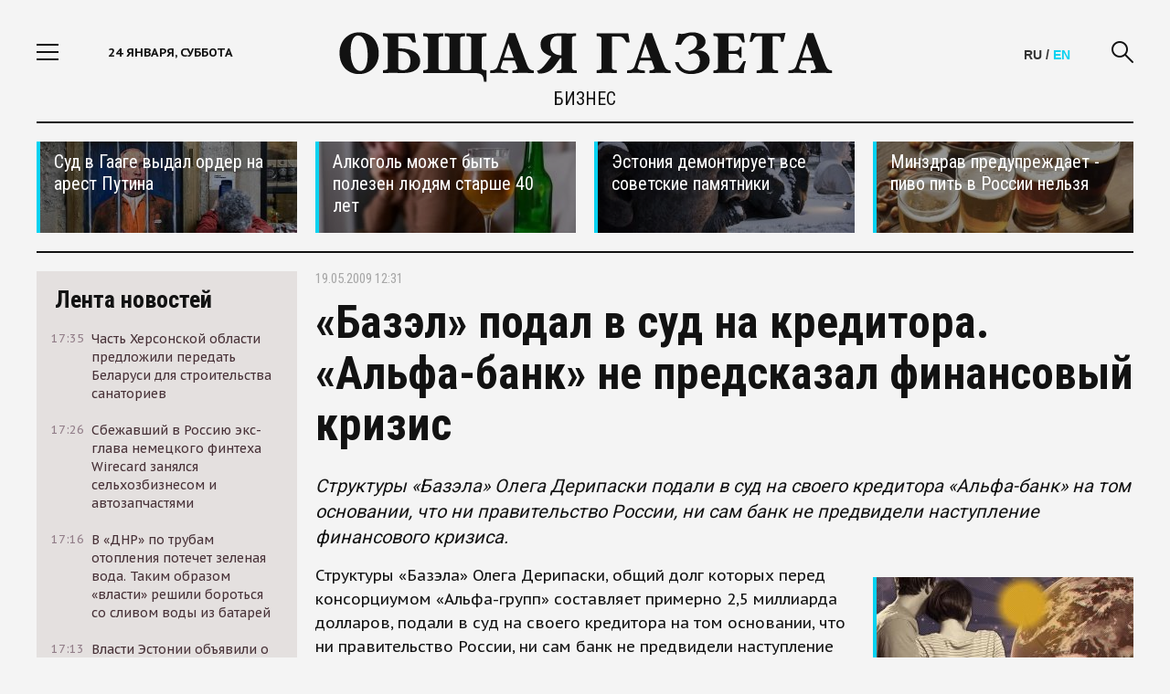

--- FILE ---
content_type: text/html; charset=utf-8
request_url: https://obshchayagazeta.eu/news/2009/05/19/44083
body_size: 15569
content:
<!DOCTYPE html>
<html>
<head>
  <meta http-equiv="Content-Type" content="text/html; charset=utf-8" />
<link rel="shortcut icon" href="https://obshchayagazeta.eu/sites/default/files/favicon_1.png" type="image/png" />
<script type="application/ld+json">{
    "@context": "https://schema.org",
    "@graph": [
        {
            "@type": "NewsArticle",
            "author": {
                "@type": "Organization",
                "@id": "https://obshchayagazeta.eu/about",
                "name": "ObshchayaGazeta.eu",
                "url": "https://obshchayagazeta.eu/about",
                "sameAs": "https://www.facebook.com/www.obshchayagazeta.eu",
                "logo": {
                    "@type": "ImageObject",
                    "url": "https://obshchayagazeta.eu/sites/all/themes/clean_theme/images/og_main.png",
                    "width": "940",
                    "height": "492"
                }
            },
            "publisher": {
                "@type": "Organization",
                "@id": "https://obshchayagazeta.eu/about",
                "name": "ObshchayaGazeta.eu",
                "url": "https://obshchayagazeta.eu/about",
                "sameAs": "https://www.facebook.com/www.obshchayagazeta.eu",
                "logo": {
                    "@type": "ImageObject",
                    "url": "https://obshchayagazeta.eu/sites/all/themes/clean_theme/images/og_main.png",
                    "width": "940",
                    "height": "492"
                }
            },
            "headline": "«Базэл» подал в суд на кредитора. «Альфа-банк» не предсказал финансовый кризис",
            "description": "Структуры «Базэла» Олега Дерипаски подали в суд на своего кредитора «Альфа-банк» на том основании, что ни правительство России, ни сам банк не предвидели наступление финансового кризиса.",
            "datePublished": "2009-05-19T12:31:57+04:00",
            "dateModified": "2015-07-06T10:18:07+03:00",
            "image": [
                {
                    "@type": "ImageObject",
                    "url": "https://obshchayagazeta.eu/sites/default/files/styles/940x529__16x9_/public/default_images/nofoto566_1.png?itok=7UZV8uoE",
                    "width": "940",
                    "height": "529"
                },
                {
                    "@type": "ImageObject",
                    "url": "https://obshchayagazeta.eu/sites/default/files/styles/696x522__4x3_/public/default_images/nofoto566_1.png?itok=zjju03wM",
                    "width": "696",
                    "height": "522"
                },
                {
                    "@type": "ImageObject",
                    "url": "https://obshchayagazeta.eu/sites/default/files/styles/696x696_1x1/public/default_images/nofoto566_1.png?itok=ijlXpz5d",
                    "width": "696",
                    "height": "696"
                }
            ],
            "about": [
                "альфа-банк",
                "Базэл",
                "Олег Дерипаска"
            ]
        },
        {
            "@id": "https://obshchayagazeta.eu/news/2009/05/19/44083",
            "name": "«Базэл» подал в суд на кредитора. «Альфа-банк» не предсказал финансовый кризис",
            "description": "Структуры «Базэла» Олега Дерипаски подали в суд на своего кредитора «Альфа-банк» на том основании, что ни правительство России, ни сам банк не предвидели наступление финансового кризиса.",
            "@type": "WebPage",
            "url": "https://obshchayagazeta.eu/news/2009/05/19/44083"
        }
    ]
}</script>
<meta name="description" content="Структуры «Базэла» Олега Дерипаски подали в суд на своего кредитора «Альфа-банк» на том основании, что ни правительство России, ни сам банк не предвидели наступление финансового кризиса." />
<link rel="image_src" href="https://obshchayagazeta.eu/sites/default/files/default_images/nofoto566_1.png" />
<meta name="rights" content="ObshchayaGazeta.eu" />
<link rel="canonical" href="https://obshchayagazeta.eu/news/2009/05/19/44083" />
<link rel="shortlink" href="https://obshchayagazeta.eu/node/12164" />
<meta property="og:url" content="https://obshchayagazeta.eu/news/2009/05/19/44083" />
<meta property="og:site_name" content="Obshchaya Gazeta" />
<meta property="og:title" content="«Базэл» подал в суд на кредитора. «Альфа-банк» не предсказал финансовый кризис" />
<meta property="og:type" content="article" />
<meta property="og:description" content="Структуры «Базэла» Олега Дерипаски подали в суд на своего кредитора «Альфа-банк» на том основании, что ни правительство России, ни сам банк не предвидели наступление финансового кризиса." />
<meta property="og:updated_time" content="2015-07-06T10:18:07+03:00" />
<meta property="og:image" content="https://obshchayagazeta.eu/sites/default/files/default_images/nofoto566_1.png" />
<meta property="og:image:secure_url" content="https://obshchayagazeta.eu/sites/default/files/default_images/nofoto566_1.png" />
<meta name="twitter:card" content="summary_large_image" />
<meta name="twitter:creator" content="@ogru_ru" />
<meta name="twitter:url" content="https://obshchayagazeta.eu/news/2009/05/19/44083" />
<meta name="twitter:title" content="«Базэл» подал в суд на кредитора. «Альфа-банк» не предсказал" />
<meta name="twitter:description" content="Структуры «Базэла» Олега Дерипаски подали в суд на своего кредитора «Альфа-банк» на том основании, что ни правительство России, ни сам банк не предвидели наступление финансового кризиса." />
<meta name="twitter:image" content="https://obshchayagazeta.eu/sites/default/files/default_images/nofoto566_1.png" />
<meta property="article:publisher" content="https://www.facebook.com/www.obshchayagazeta.eu" />
<meta property="article:section" content="Бизнес" />
<meta property="article:tag" content="альфа-банк" />
<meta property="article:tag" content="Базэл" />
<meta property="article:tag" content="Олег Дерипаска" />
<meta property="article:published_time" content="2009-05-19T12:31:57+04:00" />
<meta property="article:modified_time" content="2015-07-06T10:18:07+03:00" />
  <meta name="viewport" content="width=device-width,initial-scale = 1.0,maximum-scale = 1.0">
  <meta http-equiv="X-UA-Compatible" content="IE=edge">
  <title>«Базэл» подал в суд на кредитора. «Альфа-банк» не предсказал финансовый кризис | Obshchaya Gazeta</title>
  <link rel="preload" href="/sites/all/themes/clean_theme/fonts/font-awesome-4.3.0/fonts/fontawesome-webfont.woff2?v=4.3.0" as="font" crossorigin="anonymous">
  <link rel="preconnect" href="https://fonts.gstatic.com">
  <link href="https://fonts.googleapis.com/css2?family=PT+Sans+Caption:wght@400;700&family=Roboto+Condensed:wght@300;400;700&family=Roboto+Slab:wght@400;700&family=Roboto:wght@400;700&display=swap" rel="stylesheet">
    <link rel="apple-touch-icon" href="/sites/all/themes/clean_theme/images/apple-touch-icon-1024.png">
  <link type="text/css" rel="stylesheet" href="https://obshchayagazeta.eu/sites/default/files/css/css_2akfU_QfFm8o8g1Wf_bwM8eKtCugO6FYoRRayhN_j2c.css" media="all" />
<link type="text/css" rel="stylesheet" href="https://obshchayagazeta.eu/sites/default/files/css/css_wLF_uvw8umHwqYCiTGJLiP1UUFqeidYKKgUP9NYfAyk.css" media="screen" />
<link type="text/css" rel="stylesheet" href="https://obshchayagazeta.eu/sites/default/files/css/css_sSOv1m7KuwqqlKa1un7vfwcTJ31i2E9fGZRjnljOaso.css" media="all" />
<link type="text/css" rel="stylesheet" href="https://obshchayagazeta.eu/sites/default/files/css/css_jENQOQqZCRFGZK__DTefxYiXR2RUf03k1ugj3_Vg7vk.css" media="all" />
<link type="text/css" rel="stylesheet" href="//cdn.jsdelivr.net/bootstrap/3.2.0/css/bootstrap.min.css" media="all" />
<link type="text/css" rel="stylesheet" href="https://obshchayagazeta.eu/sites/default/files/css/css_HdyGrHHmppMlI0oHg0cOfnG7feF3ndL-Jtc0wZOSUZs.css" media="all" />
  </head>
<body class="html not-front not-logged-in one-sidebar sidebar-first page-node page-node- page-node-12164 node-type-news social_hider" >
    <div class="container pa def">
    <div class="menu">
    <div class="menu-header"> Меню <a href="javascript:void(0)" class="close-menu">
            <i class="icon-close fs3"></i>
        </a>
    </div>
  <div class="scrollbar-dynamic menu-scroll-wrap">
      <ul class="links"><li class="menu-568 first"><a href="/news">Новости</a></li>
<li class="menu-874"><a href="/authors_all">Авторская колонка</a></li>
<li class="menu-3312"><a href="/world" title="В мире">В мире</a></li>
<li class="menu-3313"><a href="/politics" title="Политика">Политика</a></li>
<li class="menu-3314"><a href="/economics" title="Экономика">Экономика</a></li>
<li class="menu-3315"><a href="/business" title="Бизнес">Бизнес</a></li>
<li class="menu-3316"><a href="/society" title="Общество">Общество</a></li>
<li class="menu-3317"><a href="/culture" title="Культура">Культура</a></li>
<li class="menu-3318"><a href="/sports" title="Спорт">Спорт</a></li>
<li class="menu-3319"><a href="/accidents" title="Происшествия">Происшествия</a></li>
<li class="menu-3320"><a href="/techno" title="Техномир">Технологии и Наука</a></li>
<li class="menu-3321"><a href="/interviews" title="Интервью">Интервью</a></li>
<li class="menu-4429"><a href="/eu" title="">ОГ-Европа</a></li>
<li class="menu-4424"><a href="/am" title="">ОГ-Армения</a></li>
<li class="menu-4047"><a href="/be" title="">ОГ-Беларусь</a></li>
<li class="menu-4423"><a href="/ge" title="">ОГ-Грузия</a></li>
<li class="menu-4428"><a href="/kz" title="">ОГ-Казахстан</a></li>
<li class="menu-4427"><a href="/md" title="">ОГ-Молдова</a></li>
<li class="menu-4046"><a href="/ua" title="">ОГ-Украина</a></li>
<li class="menu-3623"><a href="/moskva" title="">ОГ-МОСКВА</a></li>
<li class="menu-3687 last"><a href="/spb" title="">ОГ-ПЕТЕРБУРГ</a></li>
</ul>  </div>

  </div>
  <div class="page-area">
    <div class="wrapper">
      
<div id="block-custom-header" class="block block-custom">

    
    <div class="header">
  <div class="container">
    <div class="site-section">
      <div class="row">
        <div class="col-lg-3 col-md-3 col-sm-2 col-xs-2 header-col"> <a href="javascript:void(0)" class="show-link"> <i class="icon-nav fs3"></i> </a>
          <div class="current-date hidden-sm hidden-xs hidden-md"> 24 января, суббота <span>21:01</span> </div>
        </div>
        <div class="col-lg-6 col-md-6 col-sm-8 col-xs-8 text-center logo-wrap">
                      <a href="/" class="logo"> <img src="/sites/all/themes/clean_theme/images/Logo-Black-Big.svg" class="img-responsive"> </a>
          <!--<div class="covid">САМОИЗОЛЯЦИЯ ПРЕПЯТСТВУЕТ РАСПРОСТРАНЕНИЮ ВИРУСА</div>-->
          
                    <div class="page-name"><a href="/business">Бизнес</a></div>
          

        </div>
        <div class="col-lg-3 col-md-3 col-sm-2 col-xs-2 header-col clearfix">
          <a href="javascript:void(0)" class="search-link"> <i class="icon-search fs3"></i> </a>
		  <div class="lang"><span class="lang-se">RU</span> / <a href="/eng" class="lang-ru">EN</a></div>
          <!--<div class="currency-rates hidden-sm hidden-xs">
                        <div class="currency-label">Курсы ЦБР</div>
            <span class="usd-curs">$ </span> <span>€ </span>
                        </div>-->
        </div>
      </div>
      <div class="search-form">
        <form method="get" class="clearfix" action="/search">
          <div class="search-wrap">
            <input type="text" name="key" placeholder="Поиск по сайту">
            <a href="javascript:void(0)" class="hide-search"> <i class="icon-close fs3"></i> </a>
            <input type="submit" value="Искать">
          </div>
        </form>
      </div>
    </div>
  </div>
</div>

</div>
      <div class="content">
        <div class="view view-util-top view-id-util_top view-display-id-default view-dom-id-b9598d3fe361379f7fe34a4a2c6144f7">
        
  
  
      <div class="view-content">
      <div class="top-news">
  <div class="site-section">
    <div class="row">
       <div class="col-lg-3 col-md-4 hidden-sm hidden-xs"><a href="https://obshchayagazeta.eu/eu/news/128552" class="top-news-item" style="background: url(/sites/default/files/styles/300x100/public/uploads/promoblocks/870_0.jpeg?itok=jWvt1bUd); background-size: cover;" >
  <div class="top-news-shadow"></div>
  <div class="top-news-item-content">
    <div class="top-news-title">Суд в Гааге выдал ордер на арест Путина</div>
  </div>
</a>
</div>
       <div class="col-lg-3 col-md-4 col-sm-6 col-xs-12"><a href="https://obshchayagazeta.eu/ru/news/126970" class="top-news-item" style="background: url(/sites/default/files/styles/300x100/public/uploads/promoblocks/572-1.jpeg?itok=H087DgYm); background-size: cover;" >
  <div class="top-news-shadow"></div>
  <div class="top-news-item-content">
    <div class="top-news-title">Алкоголь может быть полезен людям старше 40 лет</div>
  </div>
</a>
</div>
       <div class="col-lg-3 col-md-4 col-sm-6 hidden-xs"><a href="https://obshchayagazeta.eu/eu/news/127232" class="top-news-item" style="background: url(/sites/default/files/styles/300x100/public/uploads/promoblocks/846_0.jpeg?itok=rI3b0nQk); background-size: cover;" >
  <div class="top-news-shadow"></div>
  <div class="top-news-item-content">
    <div class="top-news-title">Эстония демонтирует все советские памятники</div>
  </div>
</a>
</div>
       <div class="col-lg-3 hidden-md hidden-sm hidden-xs"><a href="https://obshchayagazeta.eu/news/106652" class="top-news-item" style="background: url(/sites/default/files/styles/300x100/public/uploads/promoblocks/1169.jpg?itok=t2Esygc8); background-size: cover;" >
  <div class="top-news-shadow"></div>
  <div class="top-news-item-content">
    <div class="top-news-title">Минздрав предупреждает - пиво пить в России нельзя</div>
  </div>
</a>
</div>
    </div>
  </div>
</div>
    </div>
  
  
  
  
  
  
</div>        <div class="center">
          <div class="row center-wrap">
            <div class="col-lg-3 col-md-4 hidden-sm hidden-xs left-bar">
             
<div id="block-views-util-sidebar-news-list-block-1" class="block block-views">

    
    <div class="view view-util-sidebar-news-list view-id-util_sidebar_news_list view-display-id-block_1 view-dom-id-b5ea7254d766c759a0b46ef63779927c">
<div class="fixed-bar fixed-scroll">
    <div class="fixed-wrap-content">
    <div class="news-tape-header">
        <a href="/news">
            Лента новостей
        </a>
        </div>
      <div class="news-tape-list scrollbar-dynamic">
              <div class="view-content">
          
   <a href="/ua/news/128779" class="news-tape-item row m0">
  <div class="col-lg-2 col-md-2 col-sm-2 col-xs-2 p0">
      <div class="news-tape-item-date">17:35</div>
  </div>
  <div class="col-lg-10 col-md-10 col-sm-10 col-xs-10 p0">
      <div class="news-tape-item-title">Часть Херсонской области предложили передать Беларуси для строительства санаториев</div>
  </div>
</a>
   <a href="/ru/news/128778" class="news-tape-item row m0">
  <div class="col-lg-2 col-md-2 col-sm-2 col-xs-2 p0">
      <div class="news-tape-item-date">17:26</div>
  </div>
  <div class="col-lg-10 col-md-10 col-sm-10 col-xs-10 p0">
      <div class="news-tape-item-title">Сбежавший в Россию экс-глава немецкого финтеха Wirecard занялся сельхозбизнесом и автозапчастями</div>
  </div>
</a>
   <a href="/ua/news/128777" class="news-tape-item row m0">
  <div class="col-lg-2 col-md-2 col-sm-2 col-xs-2 p0">
      <div class="news-tape-item-date">17:16</div>
  </div>
  <div class="col-lg-10 col-md-10 col-sm-10 col-xs-10 p0">
      <div class="news-tape-item-title">В «ДНР» по трубам отопления потечет зеленая вода. Таким образом «власти» решили бороться со сливом воды из батарей</div>
  </div>
</a>
   <a href="/eu/news/128776" class="news-tape-item row m0">
  <div class="col-lg-2 col-md-2 col-sm-2 col-xs-2 p0">
      <div class="news-tape-item-date">17:13</div>
  </div>
  <div class="col-lg-10 col-md-10 col-sm-10 col-xs-10 p0">
      <div class="news-tape-item-title">Власти Эстонии объявили о продаже оставленных на российской границе автомобилей</div>
  </div>
</a>
   <a href="/america/news/128775" class="news-tape-item row m0">
  <div class="col-lg-2 col-md-2 col-sm-2 col-xs-2 p0">
      <div class="news-tape-item-date">14:30</div>
  </div>
  <div class="col-lg-10 col-md-10 col-sm-10 col-xs-10 p0">
      <div class="news-tape-item-title">США одобрили поставку первой партии оружия Украине за счет союзников</div>
  </div>
</a>
   <a href="/ru/news/128774" class="news-tape-item row m0">
  <div class="col-lg-2 col-md-2 col-sm-2 col-xs-2 p0">
      <div class="news-tape-item-date">14:24</div>
  </div>
  <div class="col-lg-10 col-md-10 col-sm-10 col-xs-10 p0">
      <div class="news-tape-item-title">Гражданина Франции, который пересекал Евразию на велосипеде, арестовали на Дальнем Востоке</div>
  </div>
</a>
   <a href="/ru/news/128773" class="news-tape-item row m0">
  <div class="col-lg-2 col-md-2 col-sm-2 col-xs-2 p0">
      <div class="news-tape-item-date">14:16</div>
  </div>
  <div class="col-lg-10 col-md-10 col-sm-10 col-xs-10 p0">
      <div class="news-tape-item-title">Юлия Навальная заявила, что политика отравили в колонии — это, по ее словам, подтвердили две лаборатории</div>
  </div>
</a>
   <a href="/ru/news/128772" class="news-tape-item row m0">
  <div class="col-lg-2 col-md-2 col-sm-2 col-xs-2 p0">
      <div class="news-tape-item-date">14:09</div>
  </div>
  <div class="col-lg-10 col-md-10 col-sm-10 col-xs-10 p0">
      <div class="news-tape-item-title">Каждый пятый россиян не может справиться с долговой нагрузкой</div>
  </div>
</a>
   <a href="/ru/news/128770" class="news-tape-item row m0">
  <div class="col-lg-2 col-md-2 col-sm-2 col-xs-2 p0">
      <div class="news-tape-item-date">15:33</div>
  </div>
  <div class="col-lg-10 col-md-10 col-sm-10 col-xs-10 p0">
      <div class="news-tape-item-title">Директор департамента здравоохранения ХМАО, кандидат медицинских наук Алексей Добровольский выступил против запрета абортов</div>
  </div>
</a>
   <a href="/ru/news/128769" class="news-tape-item row m0">
  <div class="col-lg-2 col-md-2 col-sm-2 col-xs-2 p0">
      <div class="news-tape-item-date">20:58</div>
  </div>
  <div class="col-lg-10 col-md-10 col-sm-10 col-xs-10 p0">
      <div class="news-tape-item-title">В России создадут систему контроля за валютными операциями</div>
  </div>
</a>
   <a href="/ru/news/128768" class="news-tape-item row m0">
  <div class="col-lg-2 col-md-2 col-sm-2 col-xs-2 p0">
      <div class="news-tape-item-date">20:47</div>
  </div>
  <div class="col-lg-10 col-md-10 col-sm-10 col-xs-10 p0">
      <div class="news-tape-item-title">Минкульт запретил показ последнего фильма Сокурова на фестивале в Москве. В нем Сталин, Черчилль, Гитлер и Муссолини спорят о жизни</div>
  </div>
</a>
   <a href="/ru/news/128766" class="news-tape-item row m0">
  <div class="col-lg-2 col-md-2 col-sm-2 col-xs-2 p0">
      <div class="news-tape-item-date">17:10</div>
  </div>
  <div class="col-lg-10 col-md-10 col-sm-10 col-xs-10 p0">
      <div class="news-tape-item-title">Российские политзаключенные призвали к голодовке солидарности 30 октября</div>
  </div>
</a>
   <a href="/ru/news/128765" class="news-tape-item row m0">
  <div class="col-lg-2 col-md-2 col-sm-2 col-xs-2 p0">
      <div class="news-tape-item-date">17:12</div>
  </div>
  <div class="col-lg-10 col-md-10 col-sm-10 col-xs-10 p0">
      <div class="news-tape-item-title">«ВКонтакте» начал блокировать посты родственников мобилизованных, в которых они требуют вернуть близких домой</div>
  </div>
</a>
   <a href="/ru/news/128764" class="news-tape-item row m0">
  <div class="col-lg-2 col-md-2 col-sm-2 col-xs-2 p0">
      <div class="news-tape-item-date">14:11</div>
  </div>
  <div class="col-lg-10 col-md-10 col-sm-10 col-xs-10 p0">
      <div class="news-tape-item-title">Россия, США и ЕС провели секретные переговоры за несколько дней до обострения в Нагорном Карабахе</div>
  </div>
</a>
   <a href="/eu/news/128763" class="news-tape-item row m0">
  <div class="col-lg-2 col-md-2 col-sm-2 col-xs-2 p0">
      <div class="news-tape-item-date">16:09</div>
  </div>
  <div class="col-lg-10 col-md-10 col-sm-10 col-xs-10 p0">
      <div class="news-tape-item-title">Сентябрь в Европе стал самым жарким в истории наблюдений</div>
  </div>
</a>
   <a href="/eu/news/128762" class="news-tape-item row m0">
  <div class="col-lg-2 col-md-2 col-sm-2 col-xs-2 p0">
      <div class="news-tape-item-date">12:39</div>
  </div>
  <div class="col-lg-10 col-md-10 col-sm-10 col-xs-10 p0">
      <div class="news-tape-item-title">Чехия стала второй после Германии страной, где конфисковали автомобиль с российскими номерами</div>
  </div>
</a>
   <a href="/ru/news/128761" class="news-tape-item row m0">
  <div class="col-lg-2 col-md-2 col-sm-2 col-xs-2 p0">
      <div class="news-tape-item-date">18:32</div>
  </div>
  <div class="col-lg-10 col-md-10 col-sm-10 col-xs-10 p0">
      <div class="news-tape-item-title">В России началась вторая волна блокировок VPN по одному из самых распространенных и удобных протоколов WireGuard</div>
  </div>
</a>
   <a href="/eu/news/128760" class="news-tape-item row m0">
  <div class="col-lg-2 col-md-2 col-sm-2 col-xs-2 p0">
      <div class="news-tape-item-date">17:07</div>
  </div>
  <div class="col-lg-10 col-md-10 col-sm-10 col-xs-10 p0">
      <div class="news-tape-item-title">Власти Финляндии заплатят по 750 евро землевладельцам за разрешение строить укрепления у границы России</div>
  </div>
</a>
   <a href="/ru/news/128759" class="news-tape-item row m0">
  <div class="col-lg-2 col-md-2 col-sm-2 col-xs-2 p0">
      <div class="news-tape-item-date">12:53</div>
  </div>
  <div class="col-lg-10 col-md-10 col-sm-10 col-xs-10 p0">
      <div class="news-tape-item-title">В сентябре на Кубе раскрыли сеть вербовки местных жителей в российскую армию. Наемники рассказали, что их вербовал сотрудник РАН</div>
  </div>
</a>
   <a href="/ru/news/128757" class="news-tape-item row m0">
  <div class="col-lg-2 col-md-2 col-sm-2 col-xs-2 p0">
      <div class="news-tape-item-date">22:20</div>
  </div>
  <div class="col-lg-10 col-md-10 col-sm-10 col-xs-10 p0">
      <div class="news-tape-item-title">Россия намерена увеличить военные расходы в 2024 году почти на 70%</div>
  </div>
</a>
        </div>
                  </div>
        <div class="all-news-wrap">
            <a href="/news">Все новости</a>
        </div>
    </div>
  </div>
</div>
</div>
            </div>
            <div class="col-lg-9 col-md-8 col-sm-12 col-xs-12 right-bar">
              <div class="contextual-links-region">
                                                                                 <div class="tabs"></div>
                                                                                
<div id="block-system-main" class="block block-system">

    
    <div id="node-12164" class="article-content node node-news clearfix">
  <div class="row">
    <div class="col-lg-12 col-md-12 col-sm-12 col-xs-12">
      <div class="article-header">


	  
	  	  	  	  	  

        <div class="article-date"> 19.05.2009 12:31 </div>
      </div>
          </div>
  </div>
  <div class="row">
    <div class="col-lg-12 col-md-12 col-sm-12 col-xs-12">
      <h1 class="article-title">«Базэл» подал в суд на кредитора. «Альфа-банк» не предсказал финансовый кризис</h1>
      <h2 class="article-descr">  Структуры «Базэла» Олега Дерипаски подали в суд на своего кредитора «Альфа-банк» на том основании, что ни правительство России, ни сам банк не предвидели наступление финансового кризиса.</h2>
    </div>
    
			<div class="col-lg-8 col-md-9 col-sm-12 col-xs-12">
		

		
      	
<!--<div style="padding-bottom:1rem;" class="ya-share2" data-curtain data-shape="round" data-services="twitter,vkontakte,odnoklassniki,telegram,viber,whatsapp"></div>-->
      <div class="article-section">
          <p>Структуры «Базэла» Олега Дерипаски, общий долг которых перед консорциумом «Альфа-групп» составляет примерно 2,5 миллиарда долларов, подали в суд на своего кредитора на том основании, что ни правительство России, ни сам банк не предвидели наступление финансового кризиса, уверяя, что экономике страны ничего не грозит. </p>
<p>Иски к «Альфа-банку», в частности, подали «Автодизель» («дочка» группы ГАЗ) и «Русал Саяногорска» («дочка» UC Rusal) по поводу изменения условий кредитов, о реструктуризации которых стороны не смогли договориться. Иски идут по статье 451 Гражданского кодекса, допускающей пересмотр договора, если после его заключения обстоятельства серьезно изменились и этого нельзя было предвидеть. </p>
<p>Конкретного перечня таких обстоятельств в статье нет, поэтому истцам приходится самим искать убедительные аргументы для суда. «Автодизель» в иске указывает, что курс рубля упал, инфляция выросла, кредиты стали менее доступны, возник системный кризис неплатежей, упал спрос на продукцию («Автодизель» производит грузовые автомобили, их выпуск в IV квартале уменьшился на 90%). Компания также указала суду на рост числа дефолтов по корпоративным бондам. «Русал Саяногорск» к этим аргументам добавляет то, что цены на алюминий упали более чем в 2 раза до 1330 долларов (февраль 2009 года). </p>
<p>Все эти обстоятельства невозможно было предвидеть, пишут истцы, ссылаясь в том числе и на «Альфа-банк». В 2008 году аналитики банка были весьма оптимистичны: в апреле они считали, что финансовый кризис в США не повлияет на российскую экономику, а в одном из сентябрьских отчетов назвали дном цену нефти в 91 доллара за баррель. Такого спада экономики не прогнозировало и Минэкономразвития. </p>
<p>Схожие аргументы выдвигал и «Главмосстрой», признал Евгений Иванов, заместитель гендиректора «Главстроя» (материнская компания «Главмосстроя»). Это был первый иск от структур «Базэла» к «Альфа-банку», поданный по статье 451 ГК. </p>
<p>Представители «Альфа-банка» заявляют, что курс доллара, инфляция и другие аргументы, которые приводят компании “Базэла”, относятся к нормальным предпринимательским рискам и не могут быть использованы по статье 451.</p>
<p>«С такими исками «Базэл» уходит от основного вопроса - насколько эффективно собственник управлял этими предприятиями», - считает директор юридического департамента Альфа-банка Михаил Гришин.</p>
        
        <!--<div class="typos hidden-xs">Заметили ошибку? Выделите текст мышкой и затем нажмите Ctrl+Enter. Спасибо!</div>-->
      </div>
      
               <div class="view view-section-content view-id-section_content view-display-id-block_2 view-dom-id-95fa8146d887c96550286ad8909ad6ef">
        
  
  
      <div class="view-content">
      <div class="read-more-block article-page-block">
  <div class="article-page-block-title">Материалы по теме</div>
  <div class="articles-other-list">
       <div class="article-other-title"><div class="article-other-title">
  <a href="/america/news/127878">Прокуратура США обвинила Дерипаску в нарушении санкций</a></div>
</div>
       <div class="article-other-title"><div class="article-other-title">
  <a href="/ru/news/127394">Олег Дерипаска подал в суд на Навального из-за расследования и фотографии с Лавровым</a></div>
</div>
       <div class="article-other-title"><div class="article-other-title">
  <a href="/ru/news/127364">Олег Дерипаска подал иск к Олегу Тинькову и Meta о защите чести, и достоинства</a></div>
</div>
    </div>
</div>
    </div>
  
  
  
  
  
  
</div>                    
    </div>
			<div class="col-lg-4 hidden-md hidden-sm hidden-xs">
			 <div class="view view-util-top view-id-util_top view-display-id-block_1 view-dom-id-ceae06b2d84a2520d6c14faeacde52ca">
        
  
  
      <div class="view-content">
      <div class="side_empty_clone"></div>

<div class="article-side-tops">
  <div class="article-side-tops-item"><a href="https://obshchayagazeta.eu/ru/news/127207" class="top-news-item" style="background: url(/sites/default/files/styles/300x100/public/uploads/promoblocks/819_2.jpeg?itok=4weXpFEW); background-size: cover;" >
  <div class="top-news-shadow"></div>
</a>
<div class="article-side-tops-title">
  <a href="https://obshchayagazeta.eu/ru/news/127207">
    Треть россиян уверены, что Солнце вращается вокруг Земли  </a>
</div>
</div>
  <div class="article-side-tops-item"><a href="https://obshchayagazeta.eu/ru/news/109684" class="top-news-item" style="background: url(/sites/default/files/styles/300x100/public/uploads/promoblocks/2246-1.jpg?itok=soCX9boJ); background-size: cover;" >
  <div class="top-news-shadow"></div>
</a>
<div class="article-side-tops-title">
  <a href="https://obshchayagazeta.eu/ru/news/109684">
    Треть жителей России являются «тихими алкоголиками»  </a>
</div>
</div>
  <div class="article-side-tops-item"><a href="https://obshchayagazeta.eu/ru/article/127067" class="top-news-item" style="background: url(/sites/default/files/styles/300x100/public/uploads/promoblocks/673-1.jpeg?itok=PAiSDMsy); background-size: cover;" >
  <div class="top-news-shadow"></div>
</a>
<div class="article-side-tops-title">
  <a href="https://obshchayagazeta.eu/ru/article/127067">
    Симптомы «кентавра» и новые штаммы коронавируса вызывают тревогу  </a>
</div>
</div>
  <div class="article-side-tops-item"><a href="https://obshchayagazeta.eu/ru/article/127094" class="top-news-item" style="background: url(/sites/default/files/styles/300x100/public/uploads/promoblocks/703-2.jpeg?itok=HNns4XX4); background-size: cover;" target="_blank">
  <div class="top-news-shadow"></div>
</a>
<div class="article-side-tops-title">
  <a href="https://obshchayagazeta.eu/ru/article/127094">
    Россиян будут «лечить гвоздями»  </a>
</div>
</div>


</div>

    </div>
  
  
  
  
  
  
</div>		</div>
	

    
  </div>
</div>
</div>
                <div class="subcontent_wrapper">
                  
<div id="block-custom-frontmix" class="block block-custom">

    
    <div class="article-page-block">
    <div class="article-page-block-title">
        Сейчас на главной
    </div>
    <div class="view view-section-content view-id-section_content view-display-id-block_1 view-dom-id-79dc5cf982dac4e9e8b30620e9314497">
        
  
  
      <div class="view-content">
        <div class="row news-list">
       <div class="col-lg-4 col-md-6 col-sm-6 col-xs-12 news-item-block">

      <div class="news-item"> <a href="/ua/news/128779"> <img src="/sites/default/files/styles/300x180/public/uploads/news/099.jpg?itok=GRmA-NOn" class="img-responsive" title="Часть Херсонской области предложили передать Беларуси для строительства санаториев" alt="Часть Херсонской области предложили передать Беларуси для строительства санаториев"> </a>
      <div class="news-item-topic">
        <!--          Горячие новости-->
                  <a href="/tags/hersonskaya-oblast">Херсонская область</a>              </div>
      <div class="news-item-title"> <a href="/ua/news/128779">Часть Херсонской области предложили передать Беларуси для строительства санаториев</a> </div>
      <div class="news-item-descr"><a href="/ua/news/128779">Глава назначенной Россией администрации Херсонской области Владимир Сальдо встретился с Александром Лукашенко в ходе своей поездки в Беларусь. После этого разговора глава Херсонской области заявил журналистам, что регион готов передать Минску часть побережья Азовского и Черного морей</a> </div>
    </div>
  </div>
       <div class="col-lg-4 col-md-6 col-sm-6 col-xs-12 news-item-block">

      <div class="news-item"> <a href="/ru/news/128778"> <img src="/sites/default/files/styles/300x180/public/uploads/news/008.jpg?itok=7ohHnICT" class="img-responsive" title="Сбежавший в Россию экс-глава немецкого финтеха Wirecard занялся сельхозбизнесом и автозапчастями" alt="Сбежавший в Россию экс-глава немецкого финтеха Wirecard занялся сельхозбизнесом и автозапчастями"> </a>
      <div class="news-item-topic">
        <!--          Горячие новости-->
                                </div>
      <div class="news-item-title"> <a href="/ru/news/128778">Сбежавший в Россию экс-глава немецкого финтеха Wirecard занялся сельхозбизнесом и автозапчастями</a> </div>
      <div class="news-item-descr"><a href="/ru/news/128778">Бывший операционный директор немецкой платёжной системы Wirecard Ян Марсалек бежал из Евросоюза после краха компании в 2020 году. Сейчас он живёт в Москве, свободно перемещается по России и даже ездит на оккупированные территории Украины</a> </div>
    </div>
  </div>
       <div class="col-lg-4 col-md-6 col-sm-6 col-xs-12 news-item-block">

      <div class="news-item"> <a href="/eu/news/128776"> <img src="/sites/default/files/styles/300x180/public/uploads/news/006.jpg?itok=d_1anOj3" class="img-responsive" title="Власти Эстонии объявили о продаже оставленных на российской границе автомобилей" alt="Власти Эстонии объявили о продаже оставленных на российской границе автомобилей"> </a>
      <div class="news-item-topic">
        <!--          Горячие новости-->
                  <a href="/tags/estoniya">Эстония</a>              </div>
      <div class="news-item-title"> <a href="/eu/news/128776">Власти Эстонии объявили о продаже оставленных на российской границе автомобилей</a> </div>
      <div class="news-item-descr"><a href="/eu/news/128776">С октября 2025 года Транспортный департамент Эстонии начнет изымать оставленные на парковке возле КПП на российской границе автомобили, а потом - если их законные владельцы не объявятся через месяц - продавать. Об этом сообщает эстонское издание ERR</a> </div>
    </div>
  </div>
       <div class="col-lg-4 col-md-6 col-sm-6 col-xs-12 news-item-block">

      <div class="news-item"> <a href="/america/news/128775"> <img src="/sites/default/files/styles/300x180/public/uploads/news/005.jpg?itok=0lkv_iUP" class="img-responsive" title="США одобрили поставку первой партии оружия Украине за счет союзников" alt="США одобрили поставку первой партии оружия Украине за счет союзников"> </a>
      <div class="news-item-topic">
        <!--          Горячие новости-->
                                </div>
      <div class="news-item-title"> <a href="/america/news/128775">США одобрили поставку первой партии оружия Украине за счет союзников</a> </div>
      <div class="news-item-descr"><a href="/america/news/128775">Администрация президента США Дональда Трампа одобрила первую партию военной помощи для Украины в рамках механизма Priority Ukraine Requirements List. Об этом сообщает Reuters со ссылкой на два источника, знакомых с ситуацией</a> </div>
    </div>
  </div>
       <div class="col-lg-4 col-md-6 col-sm-6 col-xs-12 news-item-block">

      <div class="news-item"> <a href="/ru/news/128774"> <img src="/sites/default/files/styles/300x180/public/uploads/news/004.jpg?itok=XrKWVh7V" class="img-responsive" title="Гражданина Франции, который пересекал Евразию на велосипеде, арестовали на Дальнем Востоке" alt="Гражданина Франции, который пересекал Евразию на велосипеде, арестовали на Дальнем Востоке"> </a>
      <div class="news-item-topic">
        <!--          Горячие новости-->
                                </div>
      <div class="news-item-title"> <a href="/ru/news/128774">Гражданина Франции, который пересекал Евразию на велосипеде, арестовали на Дальнем Востоке</a> </div>
      <div class="news-item-descr"><a href="/ru/news/128774">Софиан Сехили находится в СИЗО Уссурийска. Велосипедист, который хотел поставить рекорд по скорости пересечения Евразии, подозревается в незаконном пересечении российской границы</a> </div>
    </div>
  </div>
       <div class="col-lg-4 col-md-6 col-sm-6 col-xs-12 news-item-block">

  <div class="news-item full-img-news">
    <div class="full-img-news-shadow"></div>
    <img class="img-responsive" src="/sites/default/files/styles/300x400/public/uploads/news/alternative/003-1.jpg?itok=Rcw0f6Tc" title="Юлия Навальная заявила, что политика отравили в колонии — это, по ее словам, подтвердили две лаборатории">
    <div class="full-img-news-content">
        <div class="news-item-topic">
                    <!--<div>Горячие новости</div>-->
                  <a href="/politics">Политика</a>                </div>
        <div class="news-item-title"><a href="/ru/news/128773">Юлия Навальная заявила, что политика отравили в колонии — это, по ее словам, подтвердили две лаборатории</a></div>
        <div class="news-item-descr"><a href="/ru/news/128773">Алексей Навальный, один из наиболее последовательных и активных критиков Владимира Путина, основатель Фонда борьбы с коррупцией, скончался в колонии в Харпе за Полярным кругом 16 февраля 2024 года. Он отбывал там наказание по целому ряду политических статей</a></div>
    </div>
  </div>


</div>
    </div>


    </div>
  
  
  
  
  
  
</div>    <div class="view view-util-specials view-id-util_specials view-display-id-default view-dom-id-5935a20a9d5e0fb0109333cdd706500f">
        
  
  
  
  
  
  
  
  
</div>    <div class="view view-section-content view-id-section_content view-display-id-block_1 view-dom-id-c96721c97abf20c507105c23f1b0fdc4">
        
  
  
      <div class="view-content">
        <div class="row news-list">
       <div class="col-lg-4 col-md-6 col-sm-6 col-xs-12 news-item-block">

      <div class="news-item"> <a href="/ru/news/128772"> <img src="/sites/default/files/styles/300x180/public/uploads/news/002.jpg?itok=IId8mR9e" class="img-responsive" title="Каждый пятый россиян не может справиться с долговой нагрузкой" alt="Каждый пятый россиян не может справиться с долговой нагрузкой"> </a>
      <div class="news-item-topic">
        <!--          Горячие новости-->
                                </div>
      <div class="news-item-title"> <a href="/ru/news/128772">Каждый пятый россиян не может справиться с долговой нагрузкой</a> </div>
      <div class="news-item-descr"><a href="/ru/news/128772">В опросе, проведенном на платформе «Яндекс.Взгляд» среди 1,2 тыс. человек старше 18 лет, 22% респондентов заявили, что не могут погашать свои кредитные задолженности. При этом 18,5% заемщиков вынуждены тратить на выплаты более половины своего ежемесячного доход</a> </div>
    </div>
  </div>
       <div class="col-lg-4 col-md-6 col-sm-6 col-xs-12 news-item-block">

      <div class="news-item"> <a href="/ru/article/128771"> <img src="/sites/default/files/styles/300x180/public/uploads/articles/001_0.jpg?itok=JASh2GfH" class="img-responsive" title="Экономический рост в России остановился" alt="Экономический рост в России остановился"> </a>
      <div class="news-item-topic">
        <!--          Горячие новости-->
                                </div>
      <div class="news-item-title"> <a href="/ru/article/128771">Экономический рост в России остановился</a> </div>
      <div class="news-item-descr"><a href="/ru/article/128771">Отрицать серьезные экономические проблемы в РФ становится все труднее. После сокращения ВВП в первом квартале на 0,6% второй квартал показал нулевой рост экономики. Подавление кредитования и потребительского спроса со стороны ЦБ дало свои результаты</a> </div>
    </div>
  </div>
       <div class="col-lg-4 col-md-6 col-sm-6 col-xs-12 news-item-block">

  <div class="news-item full-img-news">
    <div class="full-img-news-shadow"></div>
    <img class="img-responsive" src="/sites/default/files/styles/300x400/public/uploads/news/alternative/2569-1.jpeg?itok=s8QwSpZ1" title="Директор департамента здравоохранения ХМАО, кандидат медицинских наук Алексей Добровольский выступил против запрета абортов">
    <div class="full-img-news-content">
        <div class="news-item-topic">
                    <!--<div>Горячие новости</div>-->
                  <a href="/society">Общество</a>                </div>
        <div class="news-item-title"><a href="/ru/news/128770">Директор департамента здравоохранения ХМАО, кандидат медицинских наук Алексей Добровольский выступил против запрета абортов</a></div>
        <div class="news-item-descr"><a href="/ru/news/128770">Мнение кандидата медицинских наук прозвучало на фоне последнего предложения патриарха РПЦ Кирилла о федеральном запрете на «склонение» к абортам и заявления сенатора Маргариты Павловой</a></div>
    </div>
  </div>


</div>
       <div class="col-lg-4 col-md-6 col-sm-6 col-xs-12 news-item-block">

      <div class="news-item"> <a href="/ru/news/128769"> <img src="/sites/default/files/styles/300x180/public/uploads/news/1296.jpg?itok=O516VV8-" class="img-responsive" title="В России создадут систему контроля за валютными операциями" alt="В России создадут систему контроля за валютными операциями"> </a>
      <div class="news-item-topic">
        <!--          Горячие новости-->
                                </div>
      <div class="news-item-title"> <a href="/ru/news/128769">В России создадут систему контроля за валютными операциями</a> </div>
      <div class="news-item-descr"><a href="/ru/news/128769">Правительство создает систему мониторинга операций в валюте, с помощью которой планирует следить за оттоком капитала из России. На это кабмин толкнуло нежелание бизнеса прислушиваться к предупреждениям власти</a> </div>
    </div>
  </div>
       <div class="col-lg-4 col-md-6 col-sm-6 col-xs-12 news-item-block">

      <div class="news-item"> <a href="/ru/news/128768"> <img src="/sites/default/files/styles/300x180/public/uploads/news/1295.jpg?itok=18UMWBBO" class="img-responsive" title="Минкульт запретил показ последнего фильма Сокурова на фестивале в Москве. В нем Сталин, Черчилль, Гитлер и Муссолини спорят о жизни" alt="Минкульт запретил показ последнего фильма Сокурова на фестивале в Москве. В нем Сталин, Черчилль, Гитлер и Муссолини спорят о жизни"> </a>
      <div class="news-item-topic">
        <!--          Горячие новости-->
                                </div>
      <div class="news-item-title"> <a href="/ru/news/128768">Минкульт запретил показ последнего фильма Сокурова на фестивале в Москве. В нем Сталин, Черчилль, Гитлер и Муссолини спорят о жизни</a> </div>
      <div class="news-item-descr"><a href="/ru/news/128768">Министерство культуры запретило показ фильма Александра Сокурова «Сказка», вышедшего в 2022 году, на фестивале КАРО.Арт, который проходит в Москве с 10 по 15 октября</a> </div>
    </div>
  </div>
       <div class="col-lg-4 col-md-6 col-sm-6 col-xs-12 news-item-block">

      <div class="news-item"> <a href="/ru/news/128766"> <img src="/sites/default/files/styles/300x180/public/uploads/news/1292.jpg?itok=S9_EokI3" class="img-responsive" title="Российские политзаключенные призвали к голодовке солидарности 30 октября" alt="Российские политзаключенные призвали к голодовке солидарности 30 октября"> </a>
      <div class="news-item-topic">
        <!--          Горячие новости-->
                                </div>
      <div class="news-item-title"> <a href="/ru/news/128766">Российские политзаключенные призвали к голодовке солидарности 30 октября</a> </div>
      <div class="news-item-descr"><a href="/ru/news/128766">Несколько российских политиков и общественных деятелей, находящихся за решеткой и признанных политзаключенными, заявили, что проведут 30 октября однодневную голодовку</a> </div>
    </div>
  </div>
       <div class="col-lg-4 col-md-6 col-sm-6 col-xs-12 news-item-block">

      <div class="news-item"> <a href="/ru/news/128765"> <img src="/sites/default/files/styles/300x180/public/uploads/news/1291.jpg?itok=GJE45e72" class="img-responsive" title="«ВКонтакте» начал блокировать посты родственников мобилизованных, в которых они требуют вернуть близких домой" alt="«ВКонтакте» начал блокировать посты родственников мобилизованных, в которых они требуют вернуть близких домой"> </a>
      <div class="news-item-topic">
        <!--          Горячие новости-->
                                </div>
      <div class="news-item-title"> <a href="/ru/news/128765">«ВКонтакте» начал блокировать посты родственников мобилизованных, в которых они требуют вернуть близких домой</a> </div>
      <div class="news-item-descr"><a href="/ru/news/128765">Соцсеть «ВКонтакте» заблокировала как минимум несколько постов, в которых родственники мобилизованных требуют провести ротацию, дать близким отпуск и вернуть их домой</a> </div>
    </div>
  </div>
       <div class="col-lg-4 col-md-6 col-sm-6 col-xs-12 news-item-block">

  <div class="news-item full-img-news">
    <div class="full-img-news-shadow"></div>
    <img class="img-responsive" src="/sites/default/files/styles/300x400/public/uploads/news/alternative/1290-1.jpg?itok=_WvF0xuO" title="Россия, США и ЕС провели секретные переговоры за несколько дней до обострения в Нагорном Карабахе">
    <div class="full-img-news-content">
        <div class="news-item-topic">
                    <!--<div>Горячие новости</div>-->
                  <a href="/world">В мире</a>                </div>
        <div class="news-item-title"><a href="/ru/news/128764">Россия, США и ЕС провели секретные переговоры за несколько дней до обострения в Нагорном Карабахе</a></div>
        <div class="news-item-descr"><a href="/ru/news/128764">Высшие должностные лица США, ЕС и России встретились в Стамбуле для обсуждения противостояния в Нагорном Карабахе 17 сентября, всего за несколько дней до того, как Азербайджан начал обстрел непризнанной республики</a></div>
    </div>
  </div>


</div>
       <div class="col-lg-4 col-md-6 col-sm-6 col-xs-12 news-item-block">

      <div class="news-item"> <a href="/eu/news/128763"> <img src="/sites/default/files/styles/300x180/public/uploads/news/1288.jpg?itok=iSRznNsx" class="img-responsive" title="Сентябрь в Европе стал самым жарким в истории наблюдений" alt="Сентябрь в Европе стал самым жарким в истории наблюдений"> </a>
      <div class="news-item-topic">
        <!--          Горячие новости-->
                                </div>
      <div class="news-item-title"> <a href="/eu/news/128763">Сентябрь в Европе стал самым жарким в истории наблюдений</a> </div>
      <div class="news-item-descr"><a href="/eu/news/128763">Лето 2023 года стало самым жарким в истории наблюдений: температурные рекорды бились один за другим. Европейская служба по изучению изменения климата Copernicus ожидает, что этот год станет самым тёплым в истории человечества</a> </div>
    </div>
  </div>
       <div class="col-lg-4 col-md-6 col-sm-6 col-xs-12 news-item-block">

      <div class="news-item"> <a href="/eu/news/128762"> <img src="/sites/default/files/styles/300x180/public/uploads/news/1286.jpg?itok=X2G9UvNQ" class="img-responsive" title="Чехия стала второй после Германии страной, где конфисковали автомобиль с российскими номерами" alt="Чехия стала второй после Германии страной, где конфисковали автомобиль с российскими номерами"> </a>
      <div class="news-item-topic">
        <!--          Горячие новости-->
                  <a href="/tags/chehiya">чехия</a>              </div>
      <div class="news-item-title"> <a href="/eu/news/128762">Чехия стала второй после Германии страной, где конфисковали автомобиль с российскими номерами</a> </div>
      <div class="news-item-descr"><a href="/eu/news/128762">Чехия стала второй после Германии страной, где зафиксировали прецедент конфискации автомобилей с российскими номерами. Известно как минимум об одном подобном случае</a> </div>
    </div>
  </div>
       <div class="col-lg-4 col-md-6 col-sm-6 col-xs-12 news-item-block">

      <div class="news-item"> <a href="/ru/news/128761"> <img src="/sites/default/files/styles/300x180/public/uploads/news/1281_0.jpg?itok=V3GE6zd1" class="img-responsive" title="В России началась вторая волна блокировок VPN по одному из самых распространенных и удобных протоколов WireGuard" alt="В России началась вторая волна блокировок VPN по одному из самых распространенных и удобных протоколов WireGuard"> </a>
      <div class="news-item-topic">
        <!--          Горячие новости-->
                                </div>
      <div class="news-item-title"> <a href="/ru/news/128761">В России началась вторая волна блокировок VPN по одному из самых распространенных и удобных протоколов WireGuard</a> </div>
      <div class="news-item-descr"><a href="/ru/news/128761">В регионах России зарегистрирована вторая волна блокировок VPN по протоколу WireGuard, который технические специалисты называют одним из самых удобных и распространенных</a> </div>
    </div>
  </div>
       <div class="col-lg-4 col-md-6 col-sm-6 col-xs-12 news-item-block">

  <div class="news-item full-img-news">
    <div class="full-img-news-shadow"></div>
    <img class="img-responsive" src="/sites/default/files/styles/300x400/public/uploads/news/alternative/1280-1.jpg?itok=Sk-65Jw0" title="Власти Финляндии заплатят по 750 евро землевладельцам за разрешение строить укрепления у границы России">
    <div class="full-img-news-content">
        <div class="news-item-topic">
                    <!--<div>Горячие новости</div>-->
                                  </div>
        <div class="news-item-title"><a href="/eu/news/128760">Власти Финляндии заплатят по 750 евро землевладельцам за разрешение строить укрепления у границы России</a></div>
        <div class="news-item-descr"><a href="/eu/news/128760">Силы обороны Финляндии заключают секретные соглашения с владельцами земельных участков возле границы с Россией, позволяющие военным начать фортификационные работы на их земле</a></div>
    </div>
  </div>


</div>
    </div>


    </div>
  
  
  
  
  
  
</div>
</div>
</div>
                </div>
              </div>
            </div>
          </div>
        </div>
      </div>
    </div>
    
<div id="block-custom-footer" class="block block-custom">

    
    
<div class="footer">
  <div class="site-section">
    <div class="footer-section">
      <div class="row m0">
        <a class="footer-logo" href="/"> <img class="img-responsive" src="/sites/all/themes/clean_theme/images/Logo-Black-Big.svg"> </a>
        <div class="footer-social">
          <a href="https://www.facebook.com/www.obshchayagazeta.eu" target="_blank" rel="nofollow"> <i class="fa fa-facebook-f"></i> </a>
		  <a href="https://twitter.com/ogru_ru" target="_blank" rel="nofollow"> <i class="fa fa-twitter"></i> </a>
        </div>
        <div class="years-limit">16+</div>
      </div>
    </div>
    <div class="footer-section">
      <div class="row m0">
        <div class="footer-menu">
          <ul class="links"><li class="menu-568 first"><a href="/news">Новости</a></li>
<li class="menu-874"><a href="/authors_all">Авторская колонка</a></li>
<li class="menu-3312"><a href="/world" title="В мире">В мире</a></li>
<li class="menu-3313"><a href="/politics" title="Политика">Политика</a></li>
<li class="menu-3314"><a href="/economics" title="Экономика">Экономика</a></li>
<li class="menu-3315"><a href="/business" title="Бизнес">Бизнес</a></li>
<li class="menu-3316"><a href="/society" title="Общество">Общество</a></li>
<li class="menu-3317"><a href="/culture" title="Культура">Культура</a></li>
<li class="menu-3318"><a href="/sports" title="Спорт">Спорт</a></li>
<li class="menu-3319"><a href="/accidents" title="Происшествия">Происшествия</a></li>
<li class="menu-3320"><a href="/techno" title="Техномир">Технологии и Наука</a></li>
<li class="menu-3321"><a href="/interviews" title="Интервью">Интервью</a></li>
<li class="menu-4429"><a href="/eu" title="">ОГ-Европа</a></li>
<li class="menu-4424"><a href="/am" title="">ОГ-Армения</a></li>
<li class="menu-4047"><a href="/be" title="">ОГ-Беларусь</a></li>
<li class="menu-4423"><a href="/ge" title="">ОГ-Грузия</a></li>
<li class="menu-4428"><a href="/kz" title="">ОГ-Казахстан</a></li>
<li class="menu-4427"><a href="/md" title="">ОГ-Молдова</a></li>
<li class="menu-4046"><a href="/ua" title="">ОГ-Украина</a></li>
<li class="menu-3623"><a href="/moskva" title="">ОГ-МОСКВА</a></li>
<li class="menu-3687 last"><a href="/spb" title="">ОГ-ПЕТЕРБУРГ</a></li>
</ul>        </div>
      </div>
    </div>
    <div class="footer-section">
      <div class="row m0">
        <div class="rights"> &copy; 2026  Общая Газета.eu </div>
        <div class="footer-nav">
          <ul class="links"><li class="menu-873 first last"><a href="/about">Об издании</a></li>
</ul>        </div>
      </div>
    </div>
  </div>
</div>
<div class="hidden">
  <!--LiveInternet counter--<script type="text/javascript">document.write("<a href='//www.liveinternet.ru/click' target=_blank><img src='//counter.yadro.ru/hit?t44.1;r" + escape(document.referrer) + ((typeof(screen)=="undefined")?"":";s"+screen.width+"*"+screen.height+"*"+(screen.colorDepth?screen.colorDepth:screen.pixelDepth)) + ";u" + escape(document.URL) + ";" + Math.random() + "' border=0 width=31 height=31 alt='' title='LiveInternet'><\/a>")</script><!--/LiveInternet-->
  <!-- begin of Top100 code 
  <script id="top100Counter" type="text/javascript"
    src="https://counter.rambler.ru/top100.jcn?2143215"></script>
    <noscript>
    <img src="https://counter.rambler.ru/top100.cnt?2143215" alt=""
    width="1" height="1" border="0" />
  </noscript>-->
<!-- Yandex.Metrika counter --> <script type="text/javascript" > (function(m,e,t,r,i,k,a){m[i]=m[i]||function(){(m[i].a=m[i].a||[]).push(arguments)}; m[i].l=1*new Date();k=e.createElement(t),a=e.getElementsByTagName(t)[0],k.async=1,k.src=r,a.parentNode.insertBefore(k,a)}) (window, document, "script", "https://mc.yandex.ru/metrika/tag.js", "ym"); ym(31268298, "init", { clickmap:true, trackLinks:true, accurateTrackBounce:true, webvisor:true }); </script> <noscript><div><img src="https://mc.yandex.ru/watch/31268298" style="position:absolute; left:-9999px;" alt="" /></div></noscript> <!-- /Yandex.Metrika counter -->
</div>
</div>
  </div>
</div>
  <script src="https://obshchayagazeta.eu/sites/default/files/js/js_xayt8bz8FjH7w1awQEq6q9PJCU8A-MeE1ekuhy9l8Tc.js"></script>
<script src="https://obshchayagazeta.eu/sites/default/files/js/js_NGInUVLeSVDZKyI3gg6eBeZmzPXxqL_T29kXMbTIUD4.js"></script>
<script>jQuery.extend(Drupal.settings, {"basePath":"\/","pathPrefix":"","ajaxPageState":{"theme":"clean_theme","theme_token":"LBaDvQWedVALofz9AHymRdr7MJMJNbhETpIk6aGQoE8","jquery_version":"1.12","css":{"sites\/all\/modules\/contrib\/date\/date_api\/date.css":1,"sites\/all\/modules\/contrib\/date\/date_popup\/themes\/datepicker.1.7.css":1,"modules\/field\/theme\/field.css":1,"modules\/node\/node.css":1,"sites\/all\/modules\/responsive_table_filter\/css\/responsive-table-filter.css":1,"sites\/all\/modules\/contrib\/views\/css\/views.css":1,"sites\/all\/modules\/contrib\/ckeditor\/css\/ckeditor.css":1,"sites\/all\/modules\/contrib\/ctools\/css\/ctools.css":1,"\/\/cdn.jsdelivr.net\/bootstrap\/3.2.0\/css\/bootstrap.min.css":1,"sites\/all\/themes\/bootstrap\/css\/3.2.0\/overrides.min.css":1,"sites\/all\/themes\/clean_theme\/css\/jquery.scrollbar.css":1,"sites\/all\/themes\/clean_theme\/css\/icons.css":1,"sites\/all\/themes\/clean_theme\/css\/css\/jquery.formstyler.css":1,"sites\/all\/themes\/clean_theme\/css\/style.css":1,"sites\/all\/themes\/clean_theme\/fonts\/font-awesome-4.3.0\/css\/font-awesome.min.css":1,"sites\/all\/themes\/clean_theme\/css\/fixes.css":1},"js":{"sites\/all\/modules\/contrib\/jquery_update\/replace\/jquery\/1.12\/jquery.min.js":1,"misc\/jquery-extend-3.4.0.js":1,"misc\/jquery-html-prefilter-3.5.0-backport.js":1,"misc\/jquery.once.js":1,"misc\/drupal.js":1,"sites\/all\/modules\/contrib\/jquery_update\/replace\/ui\/external\/jquery.cookie.js":1,"sites\/all\/modules\/contrib\/jquery_update\/replace\/jquery.form\/4\/jquery.form.min.js":1,"misc\/ajax.js":1,"sites\/all\/modules\/contrib\/jquery_update\/js\/jquery_update.js":1,"\/\/cdn.jsdelivr.net\/bootstrap\/3.2.0\/js\/bootstrap.min.js":1,"public:\/\/languages\/ru_KDY5jQKh3tr-2Cleiyp1cshcCDnRQKUenCDV1OoMpao.js":1,"sites\/all\/modules\/floating_block\/floating_block.js":1,"sites\/all\/modules\/contrib\/views\/js\/base.js":1,"sites\/all\/themes\/bootstrap\/js\/misc\/_progress.js":1,"sites\/all\/modules\/google_analytics\/googleanalytics.js":1,"0":1,"sites\/all\/modules\/views_show_more\/views_show_more.js":1,"sites\/all\/modules\/contrib\/views\/js\/ajax_view.js":1,"sites\/all\/themes\/clean_theme\/js\/jquery.easing.1.3.js":1,"sites\/all\/themes\/clean_theme\/js\/jquery.scrollbar.js":1,"sites\/all\/themes\/clean_theme\/js\/jquery.formstyler.js":1,"sites\/all\/themes\/clean_theme\/js\/jquery.equalheights.min.js":1,"sites\/all\/themes\/clean_theme\/js\/socialUnlocker.js":1,"sites\/all\/themes\/clean_theme\/js\/jquery.cookie.js":1,"sites\/all\/themes\/clean_theme\/js\/main.js":1,"sites\/all\/themes\/bootstrap\/js\/modules\/views\/js\/ajax_view.js":1,"sites\/all\/themes\/bootstrap\/js\/misc\/ajax.js":1,"sites\/all\/themes\/bootstrap\/js\/bootstrap.js":1}},"floating_block":{"settings":{".s-article-rightcol-in":{"container":".s-container-1","padding_top":"76","padding_bottom":"30"},".s-article-rightcol-in-2":{"container":".s-container-2","padding_top":"76"}},"minWidth":"0"},"views":{"ajax_path":"\/views\/ajax","ajaxViews":{"views_dom_id:b5ea7254d766c759a0b46ef63779927c":{"view_name":"util_sidebar_news_list","view_display_id":"block_1","view_args":"","view_path":"node\/12164","view_base_path":null,"view_dom_id":"b5ea7254d766c759a0b46ef63779927c","pager_element":0},"views_dom_id:79dc5cf982dac4e9e8b30620e9314497":{"view_name":"section_content","view_display_id":"block_1","view_args":"12164\/0","view_path":"node\/12164","view_base_path":null,"view_dom_id":"79dc5cf982dac4e9e8b30620e9314497","pager_element":0},"views_dom_id:c96721c97abf20c507105c23f1b0fdc4":{"view_name":"section_content","view_display_id":"block_1","view_args":"12164\/0","view_path":"node\/12164","view_base_path":null,"view_dom_id":"c96721c97abf20c507105c23f1b0fdc4","pager_element":0},"views_dom_id:95fa8146d887c96550286ad8909ad6ef":{"view_name":"section_content","view_display_id":"block_2","view_args":"12164\/26459+26560+23675","view_path":"node\/12164","view_base_path":null,"view_dom_id":"95fa8146d887c96550286ad8909ad6ef","pager_element":0}}},"urlIsAjaxTrusted":{"\/views\/ajax":true},"better_exposed_filters":{"views":{"util_sidebar_news_list":{"displays":{"block_1":{"filters":[]}}},"section_content":{"displays":{"block_1":{"filters":[]},"block_2":{"filters":[]}}},"util_specials":{"displays":{"default":{"filters":[]}}},"util_top":{"displays":{"default":{"filters":[]},"block_1":{"filters":[]}}}}},"googleanalytics":{"trackOutbound":1,"trackMailto":1,"trackDownload":1,"trackDownloadExtensions":"7z|aac|arc|arj|asf|asx|avi|bin|csv|doc(x|m)?|dot(x|m)?|exe|flv|gif|gz|gzip|hqx|jar|jpe?g|js|mp(2|3|4|e?g)|mov(ie)?|msi|msp|pdf|phps|png|ppt(x|m)?|pot(x|m)?|pps(x|m)?|ppam|sld(x|m)?|thmx|qtm?|ra(m|r)?|sea|sit|tar|tgz|torrent|txt|wav|wma|wmv|wpd|xls(x|m|b)?|xlt(x|m)|xlam|xml|z|zip"},"bootstrap":{"anchorsFix":1,"anchorsSmoothScrolling":1,"formHasError":0,"popoverEnabled":1,"popoverOptions":{"animation":1,"html":0,"placement":"right","selector":"","trigger":"click","triggerAutoclose":0,"title":"","content":"","delay":0,"container":"body"},"tooltipEnabled":1,"tooltipOptions":{"animation":1,"html":0,"placement":"auto left","selector":"","trigger":"hover focus","delay":0,"container":"body"}}});</script>
<script src="//cdn.jsdelivr.net/bootstrap/3.2.0/js/bootstrap.min.js"></script>
<script src="https://obshchayagazeta.eu/sites/default/files/js/js_XlaEp-_zsAV7PB8f8DmkUQ6Oj6nDX6BUDtl9RbuK4Ys.js"></script>
<script>(function(i,s,o,g,r,a,m){i["GoogleAnalyticsObject"]=r;i[r]=i[r]||function(){(i[r].q=i[r].q||[]).push(arguments)},i[r].l=1*new Date();a=s.createElement(o),m=s.getElementsByTagName(o)[0];a.async=1;a.src=g;m.parentNode.insertBefore(a,m)})(window,document,"script","https://obshchayagazeta.eu/sites/default/files/googleanalytics/analytics.js?t07q1s","ga");ga("create", "UA-134139948-1", {"cookieDomain":"auto"});ga("set", "anonymizeIp", true);ga("send", "pageview");</script>
<script src="https://obshchayagazeta.eu/sites/default/files/js/js_Zf3YxVtDnMb1hgiTO7shGTNPAHpY1DlMnCxu6dPTLJk.js"></script>
<script src="https://obshchayagazeta.eu/sites/default/files/js/js_ZMPcacPzj--M6zCEw0ec6aKUeiZSEnIBvbrJ0HMws1o.js"></script>
<script src="https://obshchayagazeta.eu/sites/default/files/js/js_ainUthtltKKwuIUXwgd964U5T_HjojACBgt0LUvvg4o.js"></script>
</body>
</html>
